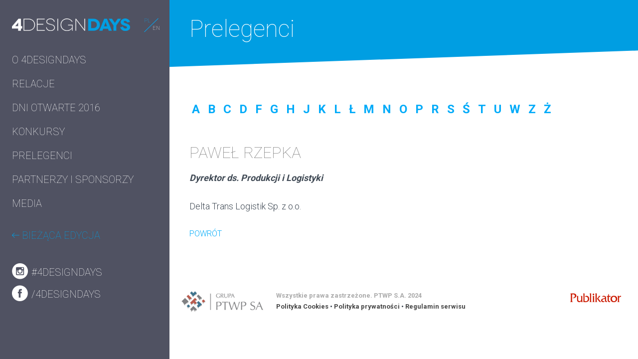

--- FILE ---
content_type: text/html; charset=UTF-8
request_url: https://www.4dd.pl/2016/pl/prelegenci/pawel-rzepka,4366.html
body_size: 3270
content:
<!DOCTYPE html>
<html lang="pl">
<head>
	        
        <!-- Google Tag Manager -->
        <script>(function(w,d,s,l,i){w[l]=w[l]||[];w[l].push({'gtm.start':
                    new Date().getTime(),event:'gtm.js'});var f=d.getElementsByTagName(s)[0],
                j=d.createElement(s),dl=l!='dataLayer'?'&l='+l:'';j.async=true;j.src=
                'https://www.googletagmanager.com/gtm.js?id='+i+dl;f.parentNode.insertBefore(j,f);
            })(window,document,'script','dataLayer','GTM-5XCPGFD');</script>
        <!-- End Google Tag Manager -->
    
    
	<meta charset="UTF-8" />
	<meta name="viewport" content="width=device-width, initial-scale=1.0" />

			<title>Prelegenci</title>
	
			<meta name="Description" content="W gronie znakomitych architektów, projektantów, największych inwestorów działających na rynku nieruchomości oraz producentów i dostawców wyposażenia do wnętrz komercyjnych i mieszkaniowych będziemy szukać odpowiedzi na kluczowe pytania dotyczące architektury, designu i nieruchomości!" />
	
	<link rel="icon" href="/images/favicons/favicon.svg" type="image/svg+xml">
<link rel="apple-touch-icon" sizes="180x180" href="/images/favicons/apple-touch-icon.png">
<link rel="icon" type="image/png" sizes="32x32" href="/images/favicons/favicon-32x32.png">
<link rel="icon" type="image/png" sizes="16x16" href="/images/favicons/favicon-16x16.png">
<link rel="manifest" href="/images/favicons/site.webmanifest">
<meta name="msapplication-TileColor" content="#da532c">
<meta name="theme-color" content="#ffffff">
	<meta name="google-site-verification" content="sebXkYwQKCZy4KM2DgST81HjNDDeHgXjNAqJeY24Koo" />

			<link rel="canonical" href="https://www.4dd.pl/2016/pl/prelegenci/pawel-rzepka,4366.html" />
	
			<link rel="alternate" href="https://www.4dd.pl/en/" hreflang="en" />
	
	

		<link rel="stylesheet" href="//fonts.googleapis.com/css?family=Roboto:100,300,400,500,700,900&amp;subset=latin,latin-ext" />

<link rel="stylesheet" href="https://p.ptwp.pl/fs/fp/flowplayer541/skin/minimalist.css?v=4" />

	<link rel="stylesheet" href="https://www.4dd.pl/css/style2016.css?v=1536753388" />
				<script src="https://www.4dd.pl/js/common.js?v=64"></script>
		<script src="https://p.ptwp.pl/fs/js/jquery.cookie.js"></script>
   		<script src="https://p.ptwp.pl/fs/js/jquery.jscrollpane.min.js"></script>
	
	
	<script>
	    (function(){
	        window.PTWP=window.PTWP||{};
	        window.PTWP.defer={functions:[],add:function(a){this.functions.push(a)},remove:function(a){this.functions=this.functions.filter(function(b){return b!==a})},emit:function(a){this.functions.forEach(function(b){b(a)})}}
	        var subscribeID=0;
	        window.PTWP.pubSub={subscribers:{},on:function(){var a=0<arguments.length&&void 0!==arguments[0]?arguments[0]:"",b=1<arguments.length?arguments[1]:void 0;void 0===this.subscribers[a]&&(this.subscribers[a]=[]);this.subscribers[a].push({id:++subscribeID,fn:b});return subscribeID},off:function(){var a=0<arguments.length&&void 0!==arguments[0]?arguments[0]:"",b=1<arguments.length?arguments[1]:void 0;void 0!==this.subscribers[a]&&("function"===typeof b&&(this.subscribers[a]=this.subscribers[a].filter(function(c){return c.fn!== b})),"number"===typeof b&&(this.subscribers[a]=this.subscribers[a].filter(function(c){return c.id!==b})))},emit:function(a,b){void 0!==this.subscribers[a]&&this.subscribers[a].forEach(function(c){return c["fn"](b)})}};
	    })();
	</script>
	
			<meta property="og:title" content="Prelegenci" />
	
			<meta property="og:description" content="Kolejna odsłona 4 Design Days dostępna online. Temat - Nowy Europejski Bauhaus! Save the date!" />
	
	<meta property="og:image" content="https://pliki.4dd.pl/i/00/16/50/001650.png" />
	<meta property="og:url" content="https://www.4dd.pl/2016/pl/" />
	<meta property="og:type" content="website" />
	<meta property="fb:admins" content="100002431297570" />
	<meta name="theme-color" content="#000">
</head>


<body class="archive">
        
        <noscript><iframe src="https://www.googletagmanager.com/ns.html?id=GTM-5XCPGFD"
                          height="0" width="0" style="display:none;visibility:hidden"></iframe></noscript>
    
    	<!-- Facebook -->
	<div id="fb-root"></div>
	<script>(function(d, s, id) {
	  var js, fjs = d.getElementsByTagName(s)[0];
	  if (d.getElementById(id)) return;
	  js = d.createElement(s); js.id = id;
	  js.src = "//connect.facebook.net/pl_PL/sdk.js#xfbml=1&appId=126060124151087&version=v2.0";
	  fjs.parentNode.insertBefore(js, fjs);
	}(document, 'script', 'facebook-jssdk'));</script>
	<!-- Koniec: Facebook -->

	<div class="box-12">
		<div class="left scroll-pane">
			<header id="header" class="cf sub">
	<nav id="nav" class="cf">
		<a href="" class="menumobile"><img src="/images/icons/menu-white.png" alt="Menu" width="20" /></a>

		<div class="logo-wrap">
							<a href="https://www.4dd.pl/2016/pl/" class="logo"><img src="/images/www/4dd-logo.png" alt="4DD" width="237" /></a>
						<div class="lang">
				<a href="/pl/" class="active">PL</a>
				<a href="/en/">EN</a>
			</div>
		</div>

		<div class="menu aleft">
			<a href="" class="show1160 close"><img src="/images/icons/close.png" alt="" /></a>
			<ul class="left">
				
														 																			
																				<li class="has-sub"> 								<a href="https://www.4dd.pl/2016/pl/o-4designdays/152/" title="O 4DESIGNDAYS">O 4DESIGNDAYS</a>						
																		<ul class="sub">
																																			<li class="">
								<a href="https://www.4dd.pl/2016/pl/rekomendacje/178/">REKOMENDACJE</a>
															</li>
																																			<li class="">
								<a href="https://www.4dd.pl/2016/pl/organizator/105/">ORGANIZATOR</a>
															</li>
																																			<li class="">
								<a href="https://www.4dd.pl/2016/pl/kontakt/154/">KONTAKT</a>
															</li>
												</ul>
											</li>
															 																			
																				<li> 								<a href="https://www.4dd.pl/2016/pl/relacje/149/" title="RELACJE">RELACJE</a>						
											</li>
															 																			
																				<li> 								<a href="https://www.4dd.pl/2016/pl/dni-otwarte-2016/177/" title="DNI OTWARTE 2016">DNI OTWARTE 2016</a>						
											</li>
															 																			
																				<li> 								<a href="https://www.4dd.pl/2016/pl/konkursy/169/" title="KONKURSY">KONKURSY</a>						
											</li>
															 																			
																				<li> 								<a href="http://www.4dd.pl/2016/pl/prelegenci/" title="PRELEGENCI">PRELEGENCI</a>						
											</li>
															 																			
																				<li> 								<a href="https://www.4dd.pl/2016/pl/partnerzy-i-sponsorzy/102/" title="PARTNERZY I SPONSORZY">PARTNERZY I SPONSORZY</a>						
											</li>
																									 																			
																				<li> 								<a href="https://www.4dd.pl/2016/pl/media/174/" title="MEDIA">MEDIA</a>						
											</li>
														
									<li class="prev"><a href="https://www.4dd.pl/2026/pl/"><img src="/images/icons/back.png" alt="" width="15" /> BIEŻĄCA EDYCJA</a></li>
				
				<li class="lang">
					<a href="/pl/" class="active">PL</a>
					<a href="/en/">EN</a>
				</li>
			</ul>

			
			<ul class="list-12">
				<li><a href="https://www.instagram.com/4designdays/"><img src="/images/icons/insta-mini.png" alt="" width="32" /> #4designdays</a></li>
				<li><a href="https://www.facebook.com/4DesignDays/"><img src="/images/icons/fb-mini.png" alt="" width="32" /> /4designdays</a></li>
			</ul>
		</div>
	</nav>
</header>

								</div>
		<div class="right">
						<div class="section subHeader">
				<h1>Prelegenci</h1>
			</div>
			
			<div class="section">
				<div class="pageWidth2">
																		<div class="article ovVisible">
			<div class="alphFilter">
					<a href="https://www.4dd.pl/2016/pl/prelegenci/#prelegent_A">A</a>
					<a href="https://www.4dd.pl/2016/pl/prelegenci/#prelegent_B">B</a>
					<a href="https://www.4dd.pl/2016/pl/prelegenci/#prelegent_C">C</a>
					<a href="https://www.4dd.pl/2016/pl/prelegenci/#prelegent_D">D</a>
					<a href="https://www.4dd.pl/2016/pl/prelegenci/#prelegent_F">F</a>
					<a href="https://www.4dd.pl/2016/pl/prelegenci/#prelegent_G">G</a>
					<a href="https://www.4dd.pl/2016/pl/prelegenci/#prelegent_H">H</a>
					<a href="https://www.4dd.pl/2016/pl/prelegenci/#prelegent_J">J</a>
					<a href="https://www.4dd.pl/2016/pl/prelegenci/#prelegent_K">K</a>
					<a href="https://www.4dd.pl/2016/pl/prelegenci/#prelegent_L">L</a>
					<a href="https://www.4dd.pl/2016/pl/prelegenci/#prelegent_Ł">Ł</a>
					<a href="https://www.4dd.pl/2016/pl/prelegenci/#prelegent_M">M</a>
					<a href="https://www.4dd.pl/2016/pl/prelegenci/#prelegent_N">N</a>
					<a href="https://www.4dd.pl/2016/pl/prelegenci/#prelegent_O">O</a>
					<a href="https://www.4dd.pl/2016/pl/prelegenci/#prelegent_P">P</a>
					<a href="https://www.4dd.pl/2016/pl/prelegenci/#prelegent_R">R</a>
					<a href="https://www.4dd.pl/2016/pl/prelegenci/#prelegent_S">S</a>
					<a href="https://www.4dd.pl/2016/pl/prelegenci/#prelegent_Ś">Ś</a>
					<a href="https://www.4dd.pl/2016/pl/prelegenci/#prelegent_T">T</a>
					<a href="https://www.4dd.pl/2016/pl/prelegenci/#prelegent_U">U</a>
					<a href="https://www.4dd.pl/2016/pl/prelegenci/#prelegent_W">W</a>
					<a href="https://www.4dd.pl/2016/pl/prelegenci/#prelegent_Z">Z</a>
					<a href="https://www.4dd.pl/2016/pl/prelegenci/#prelegent_Ż">Ż</a>
				</div>
	
	<div class="expert">
		<div class="head">
						<div class="desc">
				<h2>Paweł Rzepka </h2>

									<p><strong><em>Dyrektor ds. Produkcji i Logistyki</em></strong></p>					<p>Delta Trans Logistik Sp. z o.o.</p>				
							</div>
		</div>
		<div class="body">
			
		</div>

		<a href="javascript:history.back(-1)" class="go-back">POWRÓT</a>
	</div>
</div>
											
									</div>
			</div>

				<footer id="footer">
		<div class="pageWidth">
			<div class="box-16">
				<div class="img left">
					<a href="https://www.ptwp.pl/"><img src="/images/www/ptwp.png" alt="PTWP"></a>
				</div>

				<div class="desc">
					<small>Wszystkie prawa zastrzeżone. PTWP S.A. 2024</small>
					<p class="navi">
						<a href="https://www.4dd.pl/2016/pl/polityka-cookies,104.html">Polityka Cookies</a>  •
						<a href="https://www.ptwp.pl/grupa/rodo/polityka-prywatnosci/">Polityka prywatności</a>  •
						<a href="https://www.4dd.pl/2016/pl/regulamin-serwisu,108.html">Regulamin serwisu</a>
					</p>
				</div>

				<div class="img right">
					<a href="http://www.publikator.com.pl/"><img src="/images/www/publikator.png" alt="PTWP"></a>
				</div>
			</div>
		</div>
	</footer>



												
					</div>
	</div>
<!-- ampd-framework:1.0.1768828702|uid:d8267d9231d92e6c6cc32b2423edc957_vars, fp_cached:no, fp_cache:disabled, rt:0.0419, mc:4 -->
</body>
</html>

--- FILE ---
content_type: text/css
request_url: https://www.4dd.pl/css/style2016.css?v=1536753388
body_size: 12854
content:
@charset "UTF-8";html,html *{margin:0;padding:0;border:0;font:inherit;-ms-text-size-adjust:100%;-webkit-text-size-adjust:100%}html{height:100%}body{word-wrap:break-word;font-family:Roboto,sans-serif;font-size:16px;font-weight:300;line-height:1.4;color:#404a55;text-rendering:optimizeLegibility;height:100%;background:#fff}.georgia{font-family:georgia,serif;font-weight:400;line-height:1.45}.georgiaBold{font-family:georgia,serif;font-weight:700;line-height:1.45}.roboto100{font-family:Roboto,sans-serif;font-weight:100;line-height:1.4}.roboto300{font-family:Roboto,sans-serif;font-weight:300;line-height:1.4}.roboto500{font-family:Roboto,sans-serif;font-weight:500;line-height:1.45}.roboto400{font-family:Roboto,sans-serif;font-weight:400;line-height:1.4}.roboto700{font-family:Roboto,sans-serif;font-weight:700;line-height:1.4}.roboto900{font-family:Roboto,sans-serif;font-weight:900;line-height:1.3}*,:after,:before{-webkit-box-sizing:border-box;-moz-box-sizing:border-box;box-sizing:border-box}article,aside,details,figcaption,figure,footer,header,hgroup,menu,nav,section{display:block}.cf:after,.clearfix:after{content:"";display:table;clear:both}::-moz-selection{background:#00abf9;color:#fff;text-shadow:none}::selection{background:#00abf9;color:#fff;text-shadow:none}a{text-decoration:none}a:active,a:focus,a:hover{outline:0;text-decoration:underline}img{max-width:100%;height:auto;image-rendering:auto;-ms-interpolation-mode:bicubic}audio,canvas,iframe,img,svg,video{vertical-align:middle}video::-webkit-media-controls{display:none!important}p{font-size:.875rem;margin:0 0 1em}small{font-size:.8em;display:block}hr{display:block;overflow:hidden;clear:both;width:100%;border:0;border-top:1px solid #EEE;margin:1.5em 0;padding:0}b,strong{font-weight:700}i{font-style:italic}a,button,input[type=search],input[type=email],input[type=file],input[type=image],input[type=reset],input[type=submit],input[type=tel],input[type=text],select{white-space:normal}.button,a,button,input[type=reset],input[type=submit],select{cursor:pointer}.button,input[type=search],input[type=email],input[type=file],input[type=reset],input[type=submit],input[type=tel],input[type=text],textarea{-webkit-appearance:none}textarea{resize:vertical}ol,ul{list-style-type:none;display:block}blockquote,q{quotes:none}blockquote:after,blockquote:before,q:after,q:before{content:'';content:none}.hidden{display:none!important;visibility:hidden}.accessibility{display:block;overflow:hidden;height:0!important;width:0!important;margin:0!important;padding:0!important}.row,.row>*,.row>:after,.row>:before{-webkit-box-sizing:border-box;-moz-box-sizing:border-box;box-sizing:border-box}.row{display:block;overflow:hidden;clear:both}.row:after{content:"";display:table;clear:both}.row.visible{overflow:visible}.fleft{float:left}.fright{float:right}.row>.center{margin:0 auto}.col-1-12{width:8.333333%}.col-2-12{width:16.666666%}.col-3-12{width:25%}.col-4-12{width:33.333333%}.col-5-12{width:41.666666%}.col-6-12{width:50%}.col-7-12{width:58.333333%}.col-8-12{width:66.666666%}.col-9-12{width:75%}.col-10-12{width:83.333333%}.col-11-12{width:91.666666%}.col-12-12{width:100%}.innerL{padding-left:10px}.innerR{padding-right:10px}.innerTB{padding:10px 0}.innerTB2x{padding-top:20px;padding-bottom:20px}.innerTB4x{padding:40px 0}.innerTB6x{padding:60px 0}.innerLR{padding:0 10px}.innerLR3x{padding-left:30px;padding-right:30px}.innerAll{padding:10px}.innerAll2x{padding:20px}.innerAll3x{padding:20px 30px}.innerT{padding-top:10px}.innerB{padding-bottom:10px}.marginL{margin-left:10px}.marginR{margin-right:10px}.marginR2x{margin-right:20px!important}.marginR4x{margin-right:40px!important}.marginT{margin-top:10px}.marginT2x{margin-top:20px!important}.marginTB2x{margin:20px 0!important}.marginTB3x{margin:30px 0!important}.marginT3x{margin-top:30px!important}.marginB{margin-bottom:10px}.marginB2x{margin-bottom:20px!important}.marginB3x{margin-bottom:30px!important}.marginTB{margin:10px 0}.marginLR{margin:0 10px}.marginAll{margin:10px}.aleft{text-align:left}.aright{text-align:right}.acenter{text-align:center}ul.inline>li{display:inline-block;margin:0 .25em 0 0;vertical-align:top;zoom:1;*display:inline}ul.inline.middle>li{vertical-align:middle}.pageWidth{width:100%;margin:0 auto}.pageWidth2{margin:0;padding:0 2.5rem}div.table{display:table}div.table>*{display:table-cell;vertical-align:top}a{color:#444}a:focus img,a:hover img{opacity:.9}h1{font-size:1.5rem;margin:0 0 .5em}h2{font-size:1.125rem;margin:0 0 .5em}h3{font-size:1rem;margin:0 0 .5em}h4{font-size:.875rem;margin:0 0 .5em}h5{font-size:.75rem;margin:0 0 .5em}h6{font-size:.625rem;margin:0 0 .5em}table{width:100%;border-collapse:collapse;border-spacing:0}table td,table th{padding:.5em;text-align:left;font-size:.75rem}table thead td,table thead th{border-top:1px solid #ccc;border-bottom:2px solid #b20000;font-weight:700;padding:1em .5em}table tbody td{border-bottom:1px solid #ccc}table.striped tbody td{border:none}table tfoot td,table tfoot th{border-top:3px solid #b20000;font-weight:700}table.striped tbody tr:nth-child(even) td{background:#eee}table tbody tr:hover td{background:#ffecec!important}table td.options a{display:block}article,div.article{display:block;overflow:hidden}article h1,div.article h1{font-family:Roboto,sans-serif;font-weight:700;line-height:1.4;text-transform:uppercase;font-size:1.625rem;margin:0 0 .75em}article h2,div.article h2{font-family:Roboto,sans-serif!important;font-weight:100!important;line-height:1.4!important;text-transform:uppercase;font-size:2rem!important;margin:2rem 0 1rem!important;color:#888}article h3,div.article h3{font-family:Roboto,sans-serif;font-weight:700;line-height:1.4;text-transform:uppercase;font-size:1.125rem;margin:0 0 1.5rem;color:#666;border-bottom:1px solid #eee;padding:0 0 .5em}div.article h2:first-child,div.article h3:first-child{margin-top:0!important}article p,div.article p{font-family:Roboto,sans-serif!important;font-weight:300!important;line-height:1.4!important;font-size:1.125rem;margin:0 0 2rem}div.article p.time{margin:0 0 .5rem}div.article p.italic{font-size:1.25rem;color:#777;font-style:italic}article p.lead,div.article p.lead{color:#404a55!important;min-height:72px}article p.lead:first-letter,div.article p.lead:first-letter{background:#009EE2;color:#fff;display:block;float:left;padding:.75rem;font-family:Roboto,sans-serif;font-weight:900;font-size:3rem;margin:0 1rem 0 0;line-height:1}article ul,div.article ul{font-family:Roboto,sans-serif!important;font-weight:300!important;line-height:1.4!important;font-size:1.125rem;margin:0 0 2rem;padding:0 0 0 20px;list-style-type:disc}article ul ul,div.article ul ul{margin:.5em 0 1em;list-style-type:circle}article ul li,div.article ul li{margin:0 0 .5em}article ol,div.article ol{font-family:Roboto,sans-serif!important;font-weight:300!important;line-height:1.4!important;font-size:1.125rem;margin:0 0 2rem;padding:0 0 0 25px;list-style-type:decimal}article ol li,div.article ol li{margin:0 0 .5em}article div.body,div.article div.body{width:640px;max-width:98%;margin:0 auto}small.meta{color:#777;font-family:georgia,serif;font-weight:400;line-height:1.45;font-size:.6875rem;margin:0 0 2.75em}small.meta span{padding:0 .85em}article p.s2,div.article p.s2{font-family:georgia,serif;font-weight:400;line-height:1.45;font-size:1.125rem}article a,div.article a{color:#00abf9}article em,div.article em{font-style:italic}div.article div.sponsors{margin:0 0 2rem}div.article div.sponsors>*{display:inline-block;vertical-align:middle;margin:0 1rem 1.5rem 0}form{display:block;overflow:hidden;font-size:.875rem}form label,form p.label{display:block;overflow:hidden;font-family:georgia,serif;font-weight:700;line-height:1.45;font-size:.875rem;color:#333;margin:0 0 .25em}form p.label+ul.checkbox{margin-top:.5em}form input[type=search],form input[type=email],form input[type=image],form input[type=tel],form input[type=text],form select{display:block;overflow:hidden;border:1px solid #ccc;background:#fff;padding:.5em;width:100%;max-width:300px;height:36px}form textarea{height:130px;display:block;overflow:hidden;border:1px solid #ccc;padding:.5em;width:100%;max-width:300px}form ul.checkbox li{display:block;overflow:hidden;margin:0 0 .5em}form ul.checkbox li input{display:block;overflow:hidden;float:left;margin:3px 5px 0 0}.iPad form ul.checkbox li input{margin-top:0}form ul.checkbox li label{display:block;overflow:hidden;font-weight:400;cursor:pointer}.button{display:inline-block;overflow:hidden;border-radius:4px;padding:1em 2em;border:2px solid #00abf9;background:#fff;color:#00abf9!important;margin:0 .5em .5em 0;text-align:center;font-family:Roboto,sans-serif;font-weight:400;line-height:1.4;text-decoration:none;transition:all .2s ease-out}.button.block{display:block}.button.white{border:2px solid #fff;background:0 0;color:#fff!important}.button.v3{font-family:Roboto,sans-serif;font-weight:700;line-height:1.4;border:2px dashed #FFF;border-radius:4px;padding:.5em 1em;font-size:1.25rem;color:#fff!important;background:0 0;transition:all .3s ease-in}.button.v3:hover{background:#fff;color:#00abf9!important}.button.v4{font-family:Roboto,sans-serif;font-weight:900;line-height:1.3;font-size:.875rem;background:0 0;border:2px solid #fff;color:#fff!important;border-radius:40px;height:40px;padding:.55rem 1.5rem;text-transform:uppercase}.button.v5{font-family:Roboto,sans-serif;font-weight:900;line-height:1.3;font-size:.875rem;background:#fff;border:2px solid #fff;color:#008C8C!important;border-radius:40px;height:40px;padding:.55rem 1.5rem;text-transform:uppercase}.button.v6{font-family:Roboto,sans-serif;font-weight:900;line-height:1.3;font-size:.875rem;background:#00abf9;border:2px solid #00abf9;color:#fff!important;border-radius:40px;height:40px;padding:.55rem 1.5rem;text-transform:uppercase}.button.v4:hover,.button.v5:hover,.button.v6:hover{background-color:#20202F;border-color:#20202F}.button:hover{background:#22cdff;text-decoration:none;color:#fff!important}.button.grey{background:#888;color:#fff}.button.grey:hover{background:#aaa;color:#fff}.button.orange{background:#f05133}.button.orange:hover{background:#ff7355}.button.navy{background:#002d62}.button.navy:hover{background:#224f84}.button.blue{background:#00abf9}.button.blue:hover{background:#22cdff}.button.yellow{background:#fdbb30}.button.yellow:hover{background:#ffdd52}.button.mini{padding:.5em 1.5em}#map{width:100%;height:590px;word-wrap:normal}#map img{max-width:none}#map .gm-style-iw *{display:block;width:100%}#map .gm-style-iw h4,#map .gm-style-iw p{margin:0;padding:0}#map .gm-style-iw a{color:#4272db}#map .mapLabel{width:150px;height:auto;color:#1566A9}#map .gm-style-iw{width:400px!important;padding:20px}#map .gm-style-iw img{display:block;width:auto;margin:0 auto}#map h3{font-family:Roboto,sans-serif;font-weight:700;line-height:1.4;color:#00abf9;font-size:2rem;text-align:center;margin:0 0 .125em}#map p{font-family:Roboto,sans-serif;font-weight:400;line-height:1.4;color:#545454;font-size:1.75rem;text-align:center;margin:0 0 1em}#header{display:block;overflow:visible;padding:0;position:relative;z-index:100}#header h1,#header h2{display:block;overflow:hidden;float:left;margin:0;text-align:left}#header h1 a,#header h1 img,#header h2 a,#header h2 img{display:block;overflow:hidden}#header #nav{display:block;overflow:visible;margin:0 0 1.5rem}#header #nav ul.left{display:block;vertical-align:top;overflow:visible}#header #nav ul.right{display:block;overflow:hidden}#header #nav>div.menu>ul>li{position:relative}#header #nav a{font-family:Roboto,sans-serif;font-weight:100;line-height:1.4;color:#fff;font-size:1.25rem;display:block;padding:.5em 1.5rem;text-transform:uppercase;text-decoration:none}#header #nav li.prev{margin:1rem 0 2rem}#header #nav li.prev a{color:#009EE2}#header #nav li.prev:hover{background:#fff}#header #nav li.prev img{vertical-align:2px}#header #nav a.home img{display:block;width:125px;margin-top:1px}#header #nav ul>li.home{display:none}#header.sub #nav ul>li.home{display:block}#header #nav li.registration{padding:0 1.5rem;color:#fff}#header #nav li.registration:hover{background:0 0;color:#00abf9}#header #nav li.registration a{display:inline-block;padding:.5rem .25rem;font-size:.875rem}#header #nav li.registration a:hover{background:#00abf9;color:#fff}#header li.rejestracja{background-color:#34434B;-webkit-transform:skew(-20deg);-moz-transform:skew(-20deg);-o-transform:skew(-20deg);transform:skew(-20deg);margin-right:20px;margin-left:10px}#header li.rejestracja a{font-family:Roboto,sans-serif!important;font-weight:700!important;line-height:1.4!important;color:#009EE2!important;-webkit-transform:skew(20deg);-moz-transform:skew(20deg);-o-transform:skew(20deg);transform:skew(20deg)}#header ul.sub{display:none;overflow:hidden;background:#666}#header ul.sub li{display:block!important;overflow:hidden}#header ul.sub a{display:block!important;overflow:hidden;text-align:left;font-size:1rem!important;font-family:Roboto,sans-serif!important;font-weight:400!important;line-height:1.4!important}#header ul.sub a:hover{background:#207DA7}#header #nav ul>li:hover{background:#00ABF9}#header #nav ul>li.home:hover{background:0 0}#header #nav ul>li:hover ul.sub{display:block}#header #nav ul>li:hover a.cBlue{color:#fff!important}#header.sub #nav ul>li:hover a{color:#fff}#header #nav ul>li.rejestracja:hover a{color:#fff!important}#header #nav ul>li.lang{display:none;padding:.5rem 1.75rem}#header #nav ul>li.lang a{display:inline-block;padding:.25rem 0}#header #nav ul>li.lang a.active{background:#00abf9;padding:.25rem}#header div.logo-wrap{position:relative;padding:0 50px 0 0}#header div.lang{text-align:right;width:32px;position:absolute;top:.65rem;right:19px}#header div.lang:before{content:"";display:block;width:1px;height:39px;border-left:1px solid #00abf9;transform:rotate(46deg);position:absolute;left:44%;top:-10%}#header div.lang a{display:block;font-size:.6875rem!important;padding:0!important}#header div.lang a:first-child{text-align:left}#header div.lang a.active{color:#00abf9!important}.cBlue{color:#0091d4!important}i.icon{display:inline-block;vertical-align:middle;background:url() center center no-repeat}i.en{width:16px;height:11px;background-image:url(/images/icons/en.png);margin-right:3px;vertical-align:2px}i.pl{width:16px;height:11px;background-image:url(/images/icons/pl.png);margin-right:3px;vertical-align:2px}i.arrowDown{width:14px;height:7px;background-image:url(/images/icons/arrow-down.png);margin-left:3px}.bgFocus{overflow:hidden;position:relative;background:#404A55;padding:5em 0 0!important}.bgFocus video{display:block;overflow:hidden;position:absolute;left:0;top:0;width:100%!important;height:auto;min-height:100%}.bgFocus .pageWidth{position:relative;z-index:10}.cutCornersRight{position:relative;padding-top:80px!important;padding-bottom:80px!important}.cutCornersRight:before{content:"";display:block;position:absolute;right:0;top:0;width:100%;height:0;border-bottom:40px solid transparent;border-right:2000px solid #fff;z-index:10}.cutCornersRight:after{content:"";display:block;position:absolute;right:0;bottom:0;width:100%;height:0;border-top:40px solid transparent;border-right:2000px solid #fff;z-index:10}.focus-1{padding:0 2em 2em;text-align:center;color:#fff}.focus-1 a{color:#fff}.focus-1 h1{font-family:Roboto,sans-serif;font-weight:100;font-size:2.25rem;line-height:1.3;margin:2em 0}.focus-1 div.h2{font-family:Roboto,sans-serif!important;font-weight:100!important;line-height:1.4!important;font-size:1.25rem!important;text-align:left;display:inline-block;margin:0!important}.focus-1 ul{border:2px solid #fff;border-radius:4px;display:inline-block;width:680px;max-width:100%;padding:1em}.focus-1 ul li{display:inline-block;padding:0 .25em;font-family:Roboto,sans-serif;font-weight:700;line-height:1.4;font-size:1.125rem}.focus-1 div.logo{display:block;overflow:hidden;position:relative;width:993px;max-width:100%;margin:0 auto 40px}.focus-1 div.one{display:block;overflow:hidden;position:absolute;opacity:0;transition:all 1.5s ease-in}.focus-1 div.one.active{opacity:1}.focus-1 div.one img{display:block;overflow:hidden;max-width:100%}.focus-1 div.h2 div.img{display:inline-block;overflow:hidden;width:200px;max-width:25%;margin:0 1em 0 0;vertical-align:middle}.focus-1 div.h2 div.desc{display:inline-block;overflow:hidden;vertical-align:middle}.focus-1 a.scrollDown{display:block;overflow:hidden;font-family:Roboto,sans-serif;font-weight:100;line-height:1.4;font-size:.875rem;font-style:italic}.focus-1 a.scrollDown img{display:block;overflow:hidden;width:45px;margin:0 auto 10px}.focus-1 div.scroll{margin:0 auto}.focus-1 div.scroll img{display:block;overflow:hidden;width:45px;margin:0 auto 10px}.focus-1 div.scroll small{font-family:Roboto,sans-serif;font-weight:100;line-height:1.4;font-style:italic;font-size:.875rem}.focus-1 a.button.v2{display:block;width:600px;max-width:100%;padding:.75em .5em;font-family:Roboto,sans-serif;font-weight:500;line-height:1.45;font-size:1.5rem;color:#6E8A9F!important;border:2px dashed #6E8A9F;margin:2em auto;border-radius:4px;background:0 0;transition:all .2s ease-in}.focus-1 a.button.v2:hover{border-color:#fff;color:#fff!important}.focus-1 div.logo.v2{font-size:0rem}.focus-1 div.logo.v2 div.change{display:block;overflow:hidden;float:left;width:62%;height:107px;position:relative}.focus-1 div.logo.v2 div.change div.one{width:100%}.focus-1 div.logo.v2 div.static{display:block;overflow:hidden;width:38%}div.slider{display:block;overflow:hidden}div.slider div.one{display:none;overflow:hidden}div.slider div.one.active{display:block}div.slider div.indicators{display:block;overflow:hidden;text-align:center}div.slider div.indicators a{display:inline-block;width:12px;height:12px;background:#00abf9;border:2px solid #00abf9;border-radius:100%;margin:0 4px 0 0}div.slider div.indicators a.active{background:#fff}div.slider.type1{margin:4em 2em 0}div.slider.type1 div.one{min-height:315px}div.slider.type1 div.img{display:block;overflow:hidden;float:left;margin:0 2% 0 0;width:30%}div.slider.type1 div.desc{display:block;overflow:hidden}div.slider.type1 div.indicators{text-align:right;margin:0}div.slider.type1 h3{font-family:Roboto,sans-serif;font-weight:700;line-height:1.4;font-size:1.1875rem;color:#00abf9;margin:0 0 .25em;text-transform:uppercase}div.slider.type1 h4{font-family:Roboto,sans-serif;font-weight:500;line-height:1.45;font-size:.9375rem;color:#00abf9;margin:0 0 1.25em;text-transform:uppercase}div.slider.type1 p{font-family:Roboto,sans-serif;font-weight:400;font-size:1.0625rem;line-height:1.45;margin:0 0 1.5em}.bgBlue{background:#0091D4}.bgGrey{background:#404a55}div.section{padding:5em 0 4em}div.section h2{font-family:Roboto,sans-serif;font-weight:700;line-height:1.4;font-size:2.625rem;margin:0 0 1em}div.section h2 span{font-family:Roboto,sans-serif;font-weight:100;line-height:1.4}div.section h2.v2{font-family:Roboto,sans-serif;font-weight:300;line-height:1.4;font-size:1.125rem;color:#DEDEDE}div.section h2 a{text-decoration:none}div.section p.lead{font-family:Roboto,sans-serif;font-weight:100;font-size:1.125rem;line-height:1.65;margin:0 0 1.5em;color:#878787}div.section.mapa{padding:0;position:relative}div.section.counters{background:url(/images/bg/bcg.png) center bottom no-repeat fixed;background-size:1447px auto}div.section.bgBlue h2,div.section.bgBlue h2 a,div.section.bgBlue p,div.section.bgBlue p a,div.section.bgGrey h2,div.section.bgGrey h2 a,div.section.bgGrey p,div.section.bgGrey p a{color:#fff}ul.list-1{margin:0 0 3em;display:block;overflow:hidden;text-align:center;color:#858585}ul.list-1 li{display:inline-block;vertical-align:top;width:28%;margin:0 1%}ul.list-1 p{font-family:Roboto,sans-serif;font-weight:100;line-height:1.4;font-size:5.625rem;margin:0;color:#0091D3;letter-spacing:-4px}ul.list-1 p>small{display:inline;font-family:Roboto,sans-serif;font-weight:700;line-height:1.4;font-size:1.125rem}ul.list-1 small{font-family:Roboto,sans-serif;font-weight:400;line-height:1.4;font-size:1rem}ul.list-1 img{display:block;overflow:hidden;margin:0 auto 1em}.showIcons1+ul li{margin-top:500px;transition:all .3s ease-out}.showIcons1.visible+ul li{margin-top:0}ul.list-2{margin:0 0 2em;display:block;overflow:hidden;text-align:center}ul.list-2 li{display:inline-block;vertical-align:top;margin:0 1% 1% 0;width:18%}ul.list-2 img{display:block;overflow:hidden}ul.list-2 a{display:block;overflow:hidden;position:relative}ul.list-2 div.desc{display:block;overflow:hidden;position:absolute;bottom:0;left:0;width:100%;text-align:left;padding:1em;opacity:0;transition:all .2s ease-out}ul.list-2 div.desc h3{font-family:Roboto,sans-serif;font-weight:700;line-height:1.4;font-size:1.125rem;margin:0 0 .25em;color:#fff}ul.list-2 div.desc small{font-family:Roboto,sans-serif;font-weight:400;font-size:.875rem;color:#fff;line-height:1.3}ul.list-2 a:hover div.desc{opacity:1}ul.list-2.v2{text-align:left;margin:0}ul.list-2.v2 li{width:200px;margin:0 16px 36px 0}ul.list-2.v2 img{margin:0 0 .65em}ul.list-2.v2 div.desc{opacity:1;position:static;padding:0}ul.list-2.v2 div.desc h3{color:#444}ul.list-2.v2 h3:before{display:none!important}ul.list-2.v2 div.desc small{color:#444}.bgFocus2{background-image:url(/images/bg/bg-2.jpg);background-position:50% 50%;background-repeat:no-repeat;background-attachment:fixed;-webkit-background-size:cover;-moz-background-size:cover;-o-background-size:cover;background-size:cover}div.focus-2{display:block;overflow:hidden;padding:4em 3em}div.focus-2 div.img{display:block;overflow:hidden;float:left;margin:0 3em 0 0;max-width:30%}div.focus-2 div.desc{display:block;overflow:hidden}div.focus-2 blockquote{margin:2em 0 1em;font-family:Roboto,sans-serif;font-weight:100;line-height:1.4;font-size:1.25rem;font-style:italic;color:#fff}div.focus-2 h3,div.focus-2 h3 a{font-family:Roboto,sans-serif;font-weight:700;line-height:1.4;font-size:1.25rem;color:#fff}div.focus-2 p,div.focus-2 p a{font-family:Roboto,sans-serif;font-weight:700;line-height:1.4;font-size:1.25rem;color:#BFEEFF}ul.list-3{display:block;overflow:hidden;text-align:center;padding:0;margin:0 0 2em}ul.list-3 li{display:inline-block;vertical-align:top;width:27%;margin:0 1.5% 2.75rem;box-shadow:0 0 8px 1px #ccc}ul.list-3 div.desc{padding:1em}ul.list-3 h3{overflow:hidden;text-align:left;font-family:Roboto,sans-serif;font-weight:700;font-size:1.125rem;line-height:1.3;color:#555;height:5.7rem}ul.list-4{display:block;overflow:hidden;text-align:center;margin:5em 0 0}ul.list-4 li{display:inline-block;vertical-align:middle;width:13%;margin:0 1.5% 1rem}ul.list-4 img{-webkit-filter:grayscale(1);filter:grayscale(1);opacity:.3;transition:all .2s ease-out}ul.list-4 a:hover img{-webkit-filter:grayscale(0);filter:grayscale(0);opacity:1}div.partners{display:block;overflow:hidden;margin:2em 0}div.partners h3{font-size:1rem;color:#DEDEDE;padding:0 0 .35em;margin:0 0 1.5em;border-bottom:2px solid #DEDEDE}div.partners ul{text-align:center}div.partners ul li{display:inline-block;vertical-align:middle;margin:1.5em}#footer div.section{padding:3em 0 2em}#footer div.author{margin:2em 0}#footer div.author a{display:block;overflow:hidden;margin:0 0 3em}#footer ul.navi{display:block;overflow:hidden}#footer ul.navi li{display:inline-block;vertical-align:top;margin:0 5px 5px 0;color:#fff}#footer ul.navi a{font-size:.875rem;font-family:Roboto,sans-serif;font-weight:500;line-height:1.45;color:#fff}.stickSocial{display:none;overflow:hidden;position:fixed;left:0;top:40%;z-index:11}.stickSocial a{display:block;overflow:hidden}div.subHeader{padding:1.5rem 2.5rem 0!important;background:#009EE2;position:relative;z-index:2;margin:0 0 2rem}div.subHeader h1{font-size:3rem;font-family:Roboto,sans-serif;font-weight:100;line-height:1.4;color:#fff;margin:0}div.subHeader:after{content:"";display:block;width:105%;position:absolute;left:-4px;bottom:-26px;background:#009EE2;height:80%;z-index:-1;transform:rotate(-2deg)}div.timeline{display:block;overflow:visible;border-left:4px solid #eee;margin:0 0 0 5px;border-top:1px solid #eee;border-bottom:1px solid #eee;padding:70px 0 0;position:relative}div.timeline h2+h4{font-family:Roboto,sans-serif;font-weight:700;line-height:1.4;font-size:1rem;margin:0 0 1.5em}div.timeline div.day{display:block;overflow:hidden;padding:0 0 0 70px}div.timeline div.day h2{font-family:Roboto,sans-serif;font-weight:700;line-height:1.4;font-size:2rem;color:#777;margin:0 0 1em;border:none;padding:0}div.timeline div.day h3{font-family:Roboto,sans-serif;font-weight:700;line-height:1.4;font-size:2rem;color:#444;border:none;padding:0;margin:0 0 1em}div.timeline div.day:first-child h2:before{background:url(/images/icons/bar-first.png) left top no-repeat}div.timeline div.event{display:block;overflow:visible;font-size:1.125rem;margin:0 0 2.5em;padding:0 0 0 70px;position:relative}div.timeline div.event>h3{font-family:Roboto,sans-serif;font-weight:700;line-height:1.4;font-size:1.25rem;color:#404A55;margin:0 0 1.5em;border:none;padding:0}div.timeline div.event>h3 small{font-family:Roboto,sans-serif;font-weight:400;line-height:1.4;font-size:.875rem;text-transform:none}div.timeline div.event>h3:before{content:"";display:block;overflow:hidden;position:absolute;left:-13px;top:6px;width:22px;height:22px;border-radius:100%;background:#eee;border:4px solid #fff}div.timeline div.event h4{font-family:Roboto,sans-serif;font-weight:700;line-height:1.4;font-size:1.5rem;color:#444;margin:0 0 .75em}div.timeline div.event p{font-family:Roboto,sans-serif;font-weight:400;line-height:1.4;font-size:1.0625rem;color:#444;margin:0 0 .75em}div.timeline div.event small.more{font-family:Roboto,sans-serif;font-weight:700;font-size:.75rem;line-height:1.45;color:#404A55;margin:0}div.timeline div.event small.more a{color:#404A55}div.timeline div.one{border:1px solid #ccc;border-bottom:3px solid #ccc;padding:20px 15px 15px;display:block;position:relative;overflow:visible;margin:10px 0 0}div.timeline div.one div.cell{display:table-cell;vertical-align:middle;width:100%;height:170px}div.timeline div.one.single div.cell{height:auto}div.timeline div.one small.place{background:#DDE9EE;padding:.2em .5em;display:block;position:absolute;left:0;top:0;font-size:.75rem;font-family:Roboto,sans-serif;font-weight:700;line-height:1.4}div.timeline div.details{display:none;overflow:hidden;max-width:100%;border:1px solid #ccc;padding:20px;position:absolute;left:70px;top:auto;background:#fff;z-index:3}div.timeline div.details.open{display:block}div.timeline div.details h3{font-size:1.125rem;margin:0 0 1em;font-family:Roboto,sans-serif;font-weight:400;line-height:1.4;border:none;text-transform:none}div.timeline div.details p{font-size:1rem;margin:0 0 1em;font-family:Roboto,sans-serif;font-weight:400;line-height:1.4}div.timeline div.details ul{display:block;padding:0}div.timeline div.details ul>li{font-size:1rem;font-family:Roboto,sans-serif;font-weight:400;line-height:1.4;line-height:1.45;display:block;overflow:hidden;background:url(/images/icons/dot.png?v=2) left 8px no-repeat;background-size:7px 7px;padding:0 0 0 16px;margin:0 0 1em}div.timeline div.details a.close{display:block;overflow:hidden;float:right;margin:0 0 1em 1em;width:30px;height:30px;background:url(/images/icons/close2.png) center center no-repeat;background-size:30px 30px;text-decoration:none}div.timeline small.cat{position:absolute;top:-10px;left:0;right:0;background:#666;color:#fff;padding:2px 10px;font-family:Roboto,sans-serif;font-weight:700;line-height:1.4;font-size:.75rem;display:block;margin:0 auto;width:100px;text-align:center}div.timeline div.one.green{border-bottom:3px solid #A3D900}div.timeline div.one.green small.cat{background:#A3D900}div.timeline div.one.blue{border-bottom:3px solid #00A3D9}div.timeline div.one.blue small.cat{background:#00A3D9}div.timeline div.one.blue2{border-bottom:3px solid #305891}div.timeline div.one.blue2 small.cat{background:#305891}div.timeline div.one.blue3{border-bottom:3px solid #005B88}div.timeline div.one.blue3 small.cat{background:#005B88}div.timeline div.one.orange{border-bottom:3px solid #D96D00}div.timeline div.one.orange small.cat{background:#D96D00;width:140px}div.timeline div.one.black{border-bottom:3px solid #313140}div.timeline div.one.black small.cat{background:#313140}div.timeline div.one.pink{border-bottom:3px solid #FF4DFF}div.timeline div.one.pink small.cat{background:#FF4DFF}div.timeline div.one.navy{border-bottom:3px solid #2D00B2}div.timeline div.one.navy small.cat{background:#2D00B2;width:160px}div.timeline div.one.red{border-bottom:3px solid #c00}div.timeline div.one.red small.cat{background:#c00;width:160px}ul.three{display:block;overflow:hidden;margin:0!important;padding:0!important;list-style-type:none}ul.three>li{display:inline-block;vertical-align:top;width:30%;margin:0 4% 1.5em 0!important}ul.three>li:nth-child(3n+3){margin-right:0!important}ul.three.v2>li{vertical-align:middle;text-align:center;margin:0 3% 2em 0!important}#header a.mobile{display:none!important;width:18px;height:16px;background:url(/images/icons/menu.png?v=2) center center no-repeat;background-size:18px 16px;float:right;margin:.75em 0 0}#header a.logo{display:block;margin:1.5rem 0}ul.social{display:block;overflow:hidden;margin:0 0 1em!important;padding:0!important}ul.social li{display:block;overflow:hidden}ul.social li.left{float:left}ul.social li.right{float:right}ul.social a{display:inline-block;overflow:hidden;vertical-align:middle;margin:0 1.5em 6px 0;text-decoration:none}ul.social a img{display:inline-block;overflow:hidden;vertical-align:middle;margin:0 5px 0 0}ul.social a:hover{opacity:.9}ul.social a>span.text{display:inline-block;font-family:Roboto,sans-serif;font-weight:500;line-height:1.45;color:#fff;font-size:.875rem;border-radius:4px;padding:.3em .75em .4em;height:29px}ul.social a>span.count{display:inline-block;overflow:visible;vertical-align:middle;border:1px solid #9396a3;padding:3px 5px;border-radius:3px;font:400 .75em/1.3 arial;color:#444;position:relative;margin:0 0 0 5px}ul.social a>span.count:after{display:block;overflow:hidden;content:"";width:6px;height:100%;top:0;left:-6px;background:url(/images/www/cloud-tip.png) right center no-repeat;position:absolute}ul.social a.fb-share span.text{background:#2E5891}ul.social a.tw-tweet span.text{background:#2BA8D3}ul.social a.print span.text{background:#0085B2}ul.social a.send span.text{background:#59B200}div.flmc-scroller{position:relative;overflow:hidden}div.flmc-scroller>div.wrapper{margin:0 30px;overflow:hidden}div.flmc-scroller>div.wrapper>div.scroller{width:10000px;overflow:hidden}div.flmc-scroller>div.wrapper>div.scroller>div.one{width:1000px;overflow:hidden;float:left}div.flmc-scroller .arrowLeft{background:url(/images/www/arrow-left.png) center center no-repeat;display:block;height:100%;left:0;position:absolute;top:0;width:30px;z-index:10}div.flmc-scroller .arrowRight{background:url(/images/www/arrow-right.png) center center no-repeat;display:block;height:100%;right:0;position:absolute;top:0;width:30px;z-index:10}div.box-1{display:block;overflow:hidden;position:absolute;top:50px;left:0;right:0;margin:0 auto;width:400px;text-align:center}div.box-2{display:block;overflow:hidden;border-radius:100%;background:#fff;padding:2.5em;height:400px}div.box-2 div.img{display:block;overflow:hidden;margin:0 0 2em}div.box-2 h3{display:block;overflow:hidden;color:#404a55;font-family:Roboto,sans-serif;font-weight:700;line-height:1.4;font-size:1.5625rem}div.box-2 h3 a{color:#404a55}div.box-2 p{display:block;overflow:hidden;color:#404a55;font-family:Roboto,sans-serif;font-weight:100;line-height:1.4;font-size:1.125rem}ul.list-5{display:block;overflow:hidden;text-align:center;font-size:0rem}ul.list-5 li{display:inline-block;overflow:hidden;margin:0 4% 3rem;width:25%;vertical-align:top;text-align:left}ul.list-5 div.img{display:block;overflow:hidden;margin:0 0 1rem}ul.list-5 div.img img{display:block;overflow:hidden;border-radius:100%}ul.list-5 div.desc{display:block;overflow:hidden;padding-top:1.5rem}ul.list-5 a{display:block;overflow:hidden;text-decoration:none}ul.list-5 h3{font-family:Roboto,sans-serif;font-weight:500;line-height:1.45;line-height:1.3;font-size:1.4375rem;color:#00abf9;margin:0 0 1rem}ul.list-5 p{font-family:Roboto,sans-serif;font-weight:300;font-size:1rem;line-height:1.45;color:#666}hr.short{border-top:7px solid #00ABF9;width:105px;margin:0 auto}h2+hr.short{margin:-2em auto 3em}ul.list-6{display:block;overflow:hidden;text-align:center;font-size:0rem;opacity:0;transition:all .5s ease-in}ul.list-6 li{display:inline-block;overflow:hidden;width:45%;margin:0 2% 4%;vertical-align:top;text-align:left;background:#fff;padding:1.5rem}ul.list-6 a{color:#858585}ul.list-6 blockquote{color:#858585;font-family:Roboto,sans-serif;font-weight:300;line-height:1.4;font-size:1.0625rem;margin:0 0 1rem;overflow:hidden;height:11em}ul.list-6 h3{color:#858585;font-family:Roboto,sans-serif;font-weight:700;line-height:1.4;font-size:1.0625rem;margin:0 0 .25rem;overflow:hidden}ul.list-6 small{color:#858585;font-family:Roboto,sans-serif;font-weight:300;line-height:1.4;font-size:.75rem;margin:0;overflow:hidden;height:2.8rem}ul.list-6 div.desc{display:block;overflow:hidden}ul.list-6 div.desc div.img{display:inline-block;vertical-align:middle;overflow:hidden;max-width:26%}ul.list-6 div.desc div.desc{display:inline-block;vertical-align:middle;overflow:hidden;width:72%;padding:.5rem 1rem}ul.list-6 div.desc div.img img{width:93px}ul.list-6.visible{opacity:1}div.rejestracja{display:block;overflow:hidden;padding:10em 0;background:url(/images/www/spodek3.jpg) center center no-repeat;background-size:cover}div.rejestracja div.date{display:inline-block;overflow:hidden;vertical-align:middle;margin-right:10%}div.rejestracja div.desc{display:inline-block;overflow:hidden;vertical-align:middle;font-family:Roboto,sans-serif;font-weight:100;line-height:1.4;font-size:4.125rem;color:#fff}div.rejestracja div.desc a{color:#fff}div.rejestracja div.desc div.type-wrap{margin:0 0 1rem}div.rejestracja div.date span{display:block;float:left;clear:both;padding:5px 15px;font-family:Roboto,sans-serif;font-weight:100;line-height:1.4;color:#fff;margin:0 0 10px;background:#00abf9}div.rejestracja div.date span.s1{font-size:3.25rem;font-family:Roboto,sans-serif;font-weight:400;line-height:1.4}div.rejestracja div.date span.s2{font-size:2.625rem}div.rejestracja div.date span.s3{font-size:1.125rem}ul.list-7{display:block;overflow:hidden;margin:3em 0;text-align:center;font-size:0rem}ul.list-7 a{display:block;overflow:hidden;text-decoration:none}ul.list-7 li{display:inline-block;vertical-align:top;width:30%;margin:0 1.5% 3%;border:2px solid #EEE;padding:2rem;transition:all .3s ease-in}ul.list-7 h3{display:block;overflow:hidden;font-size:1.25rem;font-family:Roboto,sans-serif;font-weight:700;line-height:1.4;color:#00abf9;margin:0 0 1rem;height:2.5em}ul.list-7 p{display:block;overflow:hidden;font-size:.875rem;font-family:Roboto,sans-serif;font-weight:300;line-height:1.4;color:#878787;margin:0;height:5.6em}ul.list-7 li:hover{background:#efefef}.typed-cursor{opacity:1;font-weight:100;-webkit-animation:blink .7s infinite;-moz-animation:blink .7s infinite;-ms-animation:blink .7s infinite;-o-animation:blink .7s infinite;animation:blink .7s infinite}@keyframes blink{0%{opacity:1}50%{opacity:0}100%{opacity:1}}@-webkit-keyframes blink{0%{opacity:1}50%{opacity:0}100%{opacity:1}}@-moz-keyframes blink{0%{opacity:1}50%{opacity:0}100%{opacity:1}}@-ms-keyframes blink{0%{opacity:1}50%{opacity:0}100%{opacity:1}}@-o-keyframes blink{0%{opacity:1}50%{opacity:0}100%{opacity:1}}div.box-3{display:block;overflow:hidden}div.box-3 div.img{display:block;overflow:hidden;float:left;margin:0 2em 0 0}div.box-3 div.desc,div.box-3 div.img img{display:block;overflow:hidden}div.box-3 div.desc small{display:block;overflow:hidden;font-size:.875rem;color:#9E9E9E;font-family:Roboto,sans-serif;font-weight:400;line-height:1.4;margin:0 0 .25em}div.box-66{display:block;overflow:hidden;border:2px solid #EEE;padding:1.5em;margin:0 0 2em}div.box-66 h2{font-family:Roboto,sans-serif;font-weight:700;line-height:1.4;color:#666;font-size:1.75rem!important}div.box-66 h3{margin-top:0}div.box-66 p{font-family:Roboto,sans-serif;font-weight:400;color:#666;font-size:.875rem!important;line-height:1.4}div.box-66 p.pdf:last-child,div.box-66 p:last-child{margin-bottom:0}div.box-66 p.download{display:block;overflow:hidden;font-family:Roboto,sans-serif;font-weight:700;font-size:1.5rem!important;line-height:1.3;margin:0 0 1em}div.box-66 p.download img{display:inline-block;overflow:hidden;margin:0 .75em 0 0;vertical-align:middle}div.box-66 p.pdf{display:block;overflow:hidden;font-family:Roboto,sans-serif;font-weight:700;font-size:1.125rem!important;line-height:1.3;margin:0 0 1em}div.box-66 p.pdf img{display:inline-block;overflow:hidden;margin:0 .75em 0 0;vertical-align:middle}ul.list-8{display:block;overflow:hidden;margin:3rem auto 0;font-size:0rem;white-space:nowrap;transition:all .3s ease-in;text-align:center}ul.list-8 li{display:none;width:200px;border:1px solid #EEE;margin:0 8px 2rem;vertical-align:top}ul.list-8 small{display:block;font-family:Roboto,sans-serif;font-weight:300;line-height:1.4;font-size:.6875rem;color:#868686;margin:0 0 1em;height:2.6em}ul.list-8 a{display:block;overflow:hidden;padding:.75rem;color:#868686;text-decoration:none}ul.list-8 li.new{display:inline-block;-webkit-animation:fadein 2s;-moz-animation:fadein 2s;-ms-animation:fadein 2s;-o-animation:fadein 2s;animation:fadein 2s}ul.list-8 div.img{display:block;overflow:hidden;text-align:center}ul.list-8 div.img img{display:inline-block;overflow:hidden;vertical-align:middle;max-width:100%;max-height:100px}ul.list-8 div.img:before{content:"";width:0;height:100px;display:inline-block;overflow:hidden;vertical-align:middle}@keyframes fadein{from{opacity:0}to{opacity:1}}@-moz-keyframes fadein{from{opacity:0}to{opacity:1}}@-webkit-keyframes fadein{from{opacity:0}to{opacity:1}}@-ms-keyframes fadein{from{opacity:0}to{opacity:1}}@-o-keyframes fadein{from{opacity:0}to{opacity:1}}ul.list-9{display:block;overflow:hidden;margin:0 0 2em!important;padding:0!important}ul.list-9 li{display:inline-block;vertical-align:middle;margin:0 2em 2em 0!important}ul.list-9.v2 img{width:60%}ul.list-9.v2 li{margin:0 .25em .25em 0!important}ul.list-10{display:block;overflow:hidden;margin:0 0 2em!important;padding:0!important}ul.list-10 li{display:block;overflow:hidden;margin:0 0 4em}ul.list-10 div.img{display:inline-block;vertical-align:middle;margin:0 3% 0 0;max-width:25%}ul.list-10 div.desc{display:inline-block;vertical-align:middle;margin:0;max-width:70%}ul.list-10 a{display:block;overflow:hidden;text-decoration:none}ul.list-10 div.img img{border-radius:100%}ul.list-10 h3{font-family:Roboto,sans-serif;font-weight:300;line-height:1.4;line-height:1.3;font-size:2rem;color:#00ABF9;margin:0 0 .5em}ul.list-10 p{font-family:Roboto,sans-serif;font-weight:300;line-height:1.4;font-size:1.125rem;color:#666;margin:0}.box-6{display:block;overflow:visible;margin:0 0 2em}.box-6 h2{font-size:1.5rem!important;padding:0 0 .25em!important;margin:0 0 2.5em!important}.box-6.open>div.box-7{display:block}.box-7>*{display:inline-block;vertical-align:middle;margin:0 2% 0 0;width:30%}.box-7.v2>*{width:120px;margin:0 2% 0 0}.box-8>a{text-align:center}.box-7 a img{display:block;margin:1.5em auto}.box-8{position:relative}.box-8.hasMenu>a{display:block;overflow:visible;border:1px solid #eee}.box-8.hasMenu:before{content:"ZOBACZ WIĘCEJ";display:block;overflow:hidden;padding:1px 5px;color:#999;font-size:.75rem;background:#eee;position:absolute;left:0;top:-15px;height:16px;font-family:Roboto,sans-serif;font-weight:700;line-height:1.4}.box-8.hasMenu.boxOpen:before{display:none}.box-8.menuOpen>ul{display:block}.box-8.boxOpen.menuOpen>ul{display:none}.box-8.boxOpen{position:static}.box-8.boxOpen div.bg,.box-8.boxOpen div.box-9{display:block}.box-8>ul{display:none;position:absolute;z-index:10;left:0;top:99%;width:100%;border:1px solid #eee;border-top:0;background:#fff;padding:1em 1em 1.5em}.box-8>ul li{display:block}.box-8>ul a{display:block;font-size:1rem;font-family:Roboto,sans-serif;font-weight:700;line-height:1.4;color:#00abf9;padding:.25em 0}.box-8 div.bg,.box-8 div.box-9{display:none}div.box-9{display:none;overflow:auto;position:fixed;z-index:1000;top:10%;left:0;right:0;width:960px;max-height:80%;max-width:90%;margin:0 auto;background:#fff;border:1px solid #eee;padding:1em}div.box-9 ul.header{display:block;overflow:hidden;padding-right:50px;margin:0}div.box-9 ul.header li{display:inline-block;vertical-align:middle;padding:0 .5em}div.box-9 ul.header li.close{position:absolute;right:1em;top:1.5em}div.box-9 ul.header img{max-width:150px}div.box-9 a{font-size:1rem;font-family:Roboto,sans-serif;font-weight:700;line-height:1.4;color:#00abf9}div.box-9 ul.header li.active a{color:#444}div.box-9 div.tabs{display:block;overflow:hidden}div.box-9 div.tabs>*{display:none;overflow:hidden;padding:0}div.box-9 div.tabs>.active{display:block}div.box-9 div.download{overflow:hidden;border:none!important}div.box-9 div.download a{display:block;overflow:hidden;padding:1em;text-decoration:none}div.box-9 div.download a:hover{background:#FAFAFA}div.box-9 div.download img{display:inline-block;overflow:hidden;vertical-align:middle;margin:0 1.5em 1.5em 0}div.box-9 div.download h3{display:inline-block;overflow:hidden;vertical-align:middle;font-family:Roboto,sans-serif;font-weight:400;line-height:1.4;font-size:1.75rem;color:#666}div.box-9 div.download p{display:block;font-family:Roboto,sans-serif;font-weight:400;line-height:1.4;font-size:1rem;color:#878787;margin:.5em 0 0}div.box-9 div.promo a.arrowLeft,div.box-9 div.promo a.arrowRight{height:400px!important;width:60px}div.box-9 div.promo iframe{display:block;margin:0 auto}div.bg{display:none;position:fixed;left:0;top:0;width:100%;height:100%;background:rgba(0,0,0,.75);z-index:100}div.pda-2016{display:block;overflow:hidden;background:#064A89;text-align:center;padding:.125em}div.pda-2016 a{overflow:hidden}div.pda-2016 img{display:inline-block;vertical-align:middle}div.pda-2016 span{display:inline-block;vertical-align:middle;font-size:.875rem;font-family:Roboto,sans-serif;font-weight:700;line-height:1.4;color:#BFDFFF;margin:0 .75em 0 0}div.pda-2016 i.more{display:inline-block;vertical-align:middle;width:9px;height:15px;background:url(/images/www/arrow-more.png) center center no-repeat;margin:2px 0 0}div.alphFilter{display:block;overflow:hidden;margin:0 0 2em;font-family:Roboto,sans-serif;font-weight:400;line-height:1.4;font-size:1.5rem;color:#999}div.alphFilter a{font-family:Roboto,sans-serif;font-weight:700;line-height:1.4;padding:0 5px}div.filter div.date p{font-family:Roboto,sans-serif;font-weight:700;line-height:1.4;font-size:1.5rem;margin:0 0 .5em}div.filter div.date+div.event{margin:0 0 2.5em}div.newFocus{display:block;overflow:hidden;background:#414b55;position:relative;padding:0}div.newFocus div.one{display:block;height:510px}div.newFocus div.one.active{display:block}div.newFocus div.one.s0{padding-top:3em}div.newFocus div.one.s1{background:url(/images/new-focus/4dd-01.png) right center no-repeat;background-size:contain}div.newFocus div.one.s2{background:url(/images/new-focus/pda-2016-i.jpg) right center no-repeat;background-size:46% auto}div.newFocus div.one.s3{background:url(/images/new-focus/4dd-02.png) 70% bottom no-repeat;background-size:contain}div.newFocus div.one.s4{background:url(/images/new-focus/4dd-03.png) 70% bottom no-repeat;background-size:380px auto}div.newFocus div.navi{display:block;overflow:hidden;position:absolute;left:10%;bottom:3em;color:#fff}div.newFocus div.navi small{color:#fff;display:inline-block;vertical-align:middle;font-size:1.25rem;font-family:Roboto,sans-serif;font-weight:100;line-height:1.4;margin:0 5px}div.newFocus div.wrap{text-align:right;padding:11em 2em 8em;width:600px}div.newFocus img.logo{display:inline-block;margin:0 0 30px;width:400px}div.newFocus h2{font-size:1.75rem;font-family:Roboto,sans-serif;font-weight:700;line-height:1.4;line-height:1.2;color:#049adb;margin:0 0 15px}div.newFocus h2 a{color:#049adb}div.newFocus p{font-size:1.125rem;font-family:Roboto,sans-serif;font-weight:400;line-height:1.4;line-height:1.45;color:#fff}div.newFocus a.arrowLeft{display:inline-block;overflow:hidden;width:28px;height:28px;background:url(/images/new-focus/arrow-left.png) center center no-repeat;background-size:28px 28px;vertical-align:middle;position:static}div.newFocus a.arrowRight{display:inline-block;overflow:hidden;width:28px;height:28px;background:url(/images/new-focus/arrow-right.png) center center no-repeat;background-size:28px 28px;vertical-align:middle;position:static}div.newFocus.flmc-scroller div.wrapper{margin:0}ul.timeline-list{display:block;overflow:hidden;margin:0 0 1.5em!important;padding:0 0 0 20px!important}ul.timeline-list li{display:inline-block;overflow:hidden;vertical-align:top;margin:0 10px 15px 0!important;font-size:1rem;font-family:Roboto,sans-serif;font-weight:700;line-height:1.4;color:#ccc;padding:.5em 2.5em;background:#eee;text-align:center;height:60px;-webkit-transform:skew(-20deg);-moz-transform:skew(-20deg);-o-transform:skew(-20deg);transform:skew(-20deg)}ul.timeline-list li a{color:#aaa}ul.timeline-list li small,ul.timeline-list li span{font-size:inherit;-webkit-transform:skew(20deg);-moz-transform:skew(20deg);-o-transform:skew(20deg);transform:skew(20deg);display:block}ul.timeline-list li.active{background:#404A55;color:#fff}div.timeline-date{display:block;overflow:hidden;margin:2em 0;text-align:center}div.timeline-date h2{font-family:Roboto,sans-serif;font-weight:700;line-height:1.4;font-size:2rem!important;color:#00abf9;border:none;padding:0;margin:0}div.timeline-date small{font-family:Roboto,sans-serif;font-weight:400;line-height:1.4;font-size:.875rem!important;color:#00abf9}div.box-10{display:block;overflow:hidden;background:rgba(51,51,51,.7);width:515px;max-width:100%}div.box-10 div.img{display:block;overflow:hidden;float:left;max-width:30%}div.box-10 div.img img{display:block;overflow:hidden}div.box-10 div.desc{display:block;overflow:hidden;padding:15px}div.box-10 h3{font-size:1rem;line-height:1.25;color:#fff;margin:0}div.box-10 a{display:block;overflow:hidden;text-decoration:none}div.box-11{display:block;overflow:hidden;margin:2.5em 5px;border:1px solid #eee;box-shadow:0 0 6px 3px rgba(187,187,187,.2)}div.box-11>div.head{display:block;overflow:hidden}div.box-11>div.head a{display:block;overflow:hidden;text-align:center;font-family:Roboto,sans-serif;font-weight:300;line-height:1.4;font-size:1.5rem;color:#444;border-bottom:1px solid #eee;padding:1em;text-decoration:none}div.box-11>div.body{display:none;overflow:hidden;width:100%;padding:1em}div.box-11.open>div.body{display:block}div.box-11+div.box-11{margin-top:-.5em}article h2.download,div.article h2.download{display:block;overflow:hidden;margin:0 0 3.5em!important;padding:0 0 .75em!important;border-bottom:2px solid #eee!important;font-size:1.5rem;font-family:Roboto,sans-serif;font-weight:900;line-height:1.3;color:#444}article h2.download a,div.article h2.download a{display:block;overflow:hidden;color:#444!important}article h2.download img,div.article h2.download img{display:inline-block;overflow:hidden;vertical-align:middle;margin:0 1em 0 0;width:45px}.show1160{display:none!important}div#instafeed{display:block;overflow:hidden;font-size:0rem}div#instafeed span{display:inline-block;overflow:hidden;vertical-align:top;width:16.666%;height:225px;position:relative}div#instafeed img{display:block;overflow:hidden;margin-left:-20%;margin-top:-42%;width:420px;height:420px;max-width:none}img.insta{display:inline-block;vertical-align:middle;margin:0 5px 0 0;width:50px}div.focus-3{display:block;overflow:hidden;clear:both;background:url(/images/bg/spodek.jpg) center center no-repeat #666;background-size:cover;margin-top:-55px}div.focus-3 div.table{display:table;width:100%}div.focus-3 div.wrap{display:table-cell;width:100%;height:680px;vertical-align:middle;text-align:center;padding:55px 0 25px}div.focus-3 div.img{display:block;overflow:hidden;margin:0 auto 3.5em}div.focus-3 div.img img{display:block;overflow:hidden;width:994px;max-width:90%;margin:0 auto}div.focus-3 h2{font-family:Roboto,sans-serif;font-weight:400;line-height:1.4;font-size:2.625rem;color:#fff;margin:0 0 .35em}div.focus-3 h2 strong{font-family:Roboto,sans-serif;font-weight:900;line-height:1.3}div.focus-3 h3{display:inline-block;font-family:Roboto,sans-serif;font-weight:300;line-height:1.4;font-size:3.875rem;color:#00abf9;margin:0 0 1em;border-bottom:2px solid #fff;padding:0 0 .5em}div.focus-3 h3 strong{font-family:Roboto,sans-serif;font-weight:900;line-height:1.3}div.focus-3 p{font-family:Roboto,sans-serif;font-weight:400;line-height:1.4;font-size:2rem;color:#fff;margin:0}div.focus-3 p a{color:#fff}div.focus-3 p img{display:inline-block;width:54px;vertical-align:middle;margin:0 10px 0 0}div.focus-3.v2016{background:url(/images/bg/bcg-2016.jpg) center center no-repeat #666}div.focus-3.v2016 h1{font-family:Roboto,sans-serif;font-weight:300;line-height:1.4;font-size:2rem;color:#fff;margin:0 0 2rem}div.focus-3.v2016 h2{font-family:Roboto,sans-serif;font-weight:300;line-height:1.4;font-size:2rem;color:#fff;margin:0 0 .5rem}div.focus-3.v2016 h3{font-family:Roboto,sans-serif;font-weight:900;line-height:1.3;font-size:4.5rem;color:#fff;margin:0 0 3rem;border:none;padding:0}div#movie{display:none;overflow:hidden;background:rgba(64,74,85,.95);position:absolute;z-index:100000000;left:0;right:0;top:1.5em;width:1100px;max-width:90%;margin:0 auto;padding:1.5em}div#movie a.close{font-family:Roboto,sans-serif;font-weight:900;line-height:1.3;line-height:1;font-size:2.5rem;color:#404A55;background:#fff;padding:5px 15px;position:absolute;z-index:10;top:0;right:1em;border-radius:0 0 4px 4px}div#movie.open{display:block}.yt{position:relative;padding-bottom:56.25%;padding-top:0;height:0;overflow:hidden}.yt>iframe{position:absolute;top:0;left:0;width:100%;height:100%}div.box-12>div.left{overflow:auto;position:fixed;left:0;top:0;width:340px;height:100%;background:#20202F;z-index:5}div.box-12>div.right{width:100%;padding:0 0 0 340px;overflow:hidden}div.box-12>div.right div.pageWidth{padding-left:1.5rem;padding-right:1.5rem}div.focus-4{display:table;width:100%}div.focus-4 div.row{display:table-row}div.focus-4 div.one{display:table-cell;width:50%;padding:3rem;vertical-align:middle;background:url() center center no-repeat #222;background-size:cover}div.focus-4 h1{font-family:Roboto,sans-serif;font-weight:100;line-height:1.4;font-size:2rem;color:#fff;margin:0 auto 1rem}div.focus-4 h2{font-family:Roboto,sans-serif;font-weight:900;line-height:1.3;font-size:2rem;color:#fff;margin:0 auto 2.5rem}div.focus-4 p{font-family:Roboto,sans-serif;font-weight:100;line-height:1.4;font-size:1rem;color:#fff;margin:0 auto 1.5rem}div.focus-4 p:last-child{margin:0}div.focus-4 img{display:block;margin:0 auto 1rem}div.focus-4 div.one.s1{text-align:center}div.focus-4 div.one.s2{background:#009EE2}div.focus-4 div.one.s1 p{font-size:.875rem}div.focus-4 div.one.s3{background:#008C8C;vertical-align:top}div.focus-4 div.one.s3 h2{color:#9FF}div.focus-4 div.one.s4{vertical-align:top}div.focus-4 div.one.s4 h2,div.focus-4 div.one.s4 h2 a{color:#FF0;text-decoration:none}div.focus-4 div.one.s4 h2 span{font-family:Roboto,sans-serif;font-weight:300;line-height:1.4;color:#fff}div.focus-4 div.one.s4 p a{color:#fff;text-decoration:none}div.focus-4 div.one.s5{background:#008C8C;vertical-align:top;text-align:center}div.focus-4 div.one.s5 h2{color:#9FF;margin:0 auto 1.5rem}div.box-16{display:block;overflow:hidden;padding:2.5rem 0 2rem;position:relative}div.box-16 div.img{display:block;overflow:hidden;float:left;margin:0 1rem 0 0}div.box-16 div.img a{display:inline-block;vertical-align:middle;margin:0 10px 0 0}div.box-16 div.img.right{float:right;margin:0!important}div.box-16 div.desc{display:block;overflow:hidden;float:left}div.box-16 div.desc small{font-family:Roboto,sans-serif;font-weight:700;line-height:1.4;font-size:.8125rem;color:#AAA;margin:0 0 .25rem}div.box-16 div.desc p{font-family:Roboto,sans-serif;font-weight:700;line-height:1.4;font-size:.8125rem;margin:0}a.menumobile{display:none!important;position:absolute;padding:.7rem 1rem!important;z-index:2}div.article div.artWrap{overflow:hidden;width:900px;max-width:100%}div.article div.aside{overflow:hidden;float:right;width:410px;max-width:45%;margin:0 0 0 1.5rem}div.article div.aside+div.artWrap{width:auto}form.form-1{border:4px solid #eee;border-radius:4px;padding:1.5rem}form.form-1 h2{font-family:Roboto,sans-serif;font-weight:700;line-height:1.4;font-size:1.25rem!important;margin:0 0 1rem;color:#31313F;text-transform:none;border:none;padding:0}form.form-1 div.row{position:relative;margin:0;padding:2rem 0 .5rem;border-bottom:1px solid #eee}form.form-1 label{font-family:Roboto,sans-serif;font-weight:400;line-height:1.4;font-size:1rem;color:#999;margin:0 0 -2rem;background:0 0;padding:0;transition:all .2s linear}form.form-1 input,form.form-1 textarea{font-family:Roboto,sans-serif;font-weight:400;line-height:1.4;font-size:1rem;color:#444;border:none;outline:0;padding:.5rem 0 0;margin:.25rem 0 0;width:100%;max-width:100%}form.form-1 div.row.active{margin:2rem 0 0}form.form-1 div.row.active label{-webkit-transform:translateY(-140%);transform:translateY(-140%);font-size:.75rem}form.form-1 button{background:#26A69A;padding:.5rem 1.5rem;color:#fff;font-family:Roboto,sans-serif;font-weight:700;line-height:1.4;border-radius:4px;transition:all .2s linear;display:block;margin:0 auto;width:240px;max-width:100%}form.form-1 button img{display:inline-block;vertical-align:text-top;margin:0 0 0 .25rem}form.form-1 button:hover{background:#48c8bc}ul.list-11{color:#fff;padding:0 1.5rem;margin:1.5rem 0 0}ul.list-11 li{display:inline-block;margin:0 .5rem .5rem 0;padding:0!important}ul.list-11 li.head{display:block;margin:0 0 .25rem;font-family:Roboto,sans-serif;font-weight:700;line-height:1.4;font-size:.6875rem}ul.list-11 li:hover{background:0 0!important}ul.list-11 li a{font-family:Roboto,sans-serif;font-weight:100;line-height:1.4;font-size:1.25rem;color:#fff;padding:0!important}ul.list-11 li.head a{font-family:Roboto,sans-serif!important;font-weight:700!important;line-height:1.4!important;font-size:.6875rem!important}ul.list-12{color:#fff;padding:0 1.5rem;margin:1.5rem 0 0}ul.list-12 li{display:block;margin:0 0 .75rem;padding:0!important}ul.list-12 li:hover{background:0 0!important}ul.list-12 img{display:inline-block;vertical-align:bottom;margin:0 2px 0 0}ul.list-12 a{font-family:Roboto,sans-serif;font-weight:100;line-height:1.4;font-size:1.25rem;color:#fff;padding:0!important}div.box-13{display:block;font-size:0rem}div.box-13 img{display:inline-block;vertical-align:top;width:25%}body.archive div.box-12>div.left{background:#505262}div.fadeOuts{display:table;overflow:hidden;position:relative;width:100%}div.fadeOuts div.wrap{display:table-cell;vertical-align:middle;text-align:center;width:100%;height:180px}div.fadeOuts div.wrap>*{display:none!important;overflow:hidden}div.fadeOuts div.wrap>.active{display:block!important;z-index:1}div.fadeOuts a,div.fadeOuts img{display:block;overflow:hidden;margin:0 auto}div.box-17{display:block;overflow:hidden;margin:0;position:relative}div.box-17 a{color:#fff}div.box-17 div.bcg{display:block;overflow:hidden;font-size:0rem;position:relative}div.box-17 div.bcg img{display:block;overflow:hidden;float:left;width:16.66%}div.box-17 div.bcg:after{content:"";width:100%;height:100%;background:rgba(32,32,47,.7);display:block;z-index:1;position:absolute;left:0;top:0}div.box-17 div.desc{display:block;position:absolute;z-index:2;left:0;right:0;top:0;width:100%;height:100%}div.box-17 div.desc div.t{display:table;width:100%;height:100%}div.box-17 div.desc div.w{display:table-cell;width:100%;height:100%;text-align:center;padding:1.5rem;vertical-align:middle}div.box-17 div.desc img{display:block;margin:0 auto 1rem}div.box-17 div.desc h2{font-family:Roboto,sans-serif;font-weight:300;line-height:1.4;line-height:1.2;font-size:3rem;color:#fff;margin:0}div.box-17 div.desc h2 strong{display:block}#jquery-overlay{position:absolute;top:0;left:0;z-index:997;width:100%;height:500px}#jquery-lightbox{position:absolute;top:0;left:0;width:100%;z-index:998;text-align:center;line-height:0}#jquery-lightbox>div{height:auto!important;max-width:90%}#jquery-lightbox a img{border:none}#lightbox-container-image-box{position:relative;background-color:#fff;width:250px;height:250px;margin:0 auto}#lightbox-container-image{padding:10px}#lightbox-loading{position:absolute;top:40%;left:0;height:25%;width:100%;text-align:center;line-height:0}#lightbox-nav{position:absolute;top:0;left:0;height:100%;width:100%;z-index:10}#lightbox-container-image-box>#lightbox-nav{left:0}#lightbox-nav a{outline:0}#lightbox-nav-btnNext,#lightbox-nav-btnPrev{width:49%;height:100%;zoom:1;display:block}#lightbox-nav-btnPrev{left:0;float:left}#lightbox-nav-btnNext{right:0;float:right}#lightbox-container-image-data-box{font:10px Verdana,Helvetica,sans-serif;background-color:#fff;margin:0 auto;line-height:1.4em;overflow:auto;width:640px!important;max-width:90%!important;padding:0 10px}#lightbox-container-image-data{padding:0 10px;color:#666}#lightbox-container-image-data #lightbox-image-details{width:70%;float:left;text-align:left}#lightbox-image-details-caption{font-weight:700}#lightbox-image-details-caption a{color:red}#lightbox-image-details-currentNumber{display:block;clear:left;padding-bottom:1em}#lightbox-secNav-btnClose{width:66px;float:right;padding-bottom:.7em}ul.list-13{display:block;overflow:hidden;font-size:0rem!important;margin:0 0 1.5rem!important;padding:0!important}ul.list-13 li{display:inline-block;vertical-align:top;width:32%;margin:0 2% 1rem 0!important}ul.list-13 li:nth-child(3n+3){margin-right:0!important}div.article ul.list-13{font-size:0rem!important}div.box-18{font-size:1.125rem;color:#888;font-family:Roboto,sans-serif;font-weight:700;line-height:1.4;margin:-.5rem 0 2rem}div.box-18 a{color:#888}.jspContainer{overflow:hidden;position:relative}.jspPane{position:absolute}.jspVerticalBar{position:absolute;top:0;right:0;width:8px;height:100%;background:#bbb}.jspHorizontalBar{position:absolute;bottom:0;left:0;width:100%;height:16px;background:red}.jspCap{display:none}.jspHorizontalBar .jspCap{float:left}.jspTrack{background:#3e3e4e;position:relative}.jspDrag{background:#131323;position:relative;top:0;left:0;cursor:pointer}.jspHorizontalBar .jspDrag,.jspHorizontalBar .jspTrack{float:left;height:100%}.jspArrow{background:#50506d;text-indent:-20000px;display:block;cursor:pointer;padding:0;margin:0}.jspArrow.jspDisabled{cursor:default;background:#80808d}.jspVerticalBar .jspArrow{height:16px}.jspHorizontalBar .jspArrow{width:16px;float:left;height:100%}.jspVerticalBar .jspArrow:focus{outline:0}.jspCorner{background:#eeeef4;float:left;height:100%}* html .jspCorner{margin:0 -3px 0 0}.horizontal-only{height:auto}ul.list-14{display:block;overflow:hidden;text-align:center;font-size:0rem}ul.list-14 li{display:inline-block;overflow:hidden;margin:0 1.5% 3rem;width:29%;vertical-align:top;text-align:left;position:relative}ul.list-14 div.img{display:block;overflow:hidden;margin:0 0 1rem}ul.list-14 div.img img{display:block;overflow:hidden;height:250px width:auto;margin:0 auto}ul.list-14 div.desc{display:block;overflow:hidden;position:absolute;left:0;right:0;bottom:0;width:100%;padding:3rem 1rem 1rem;background:-moz-linear-gradient(top,rgba(0,0,0,0) 0,#404a55 100%);background:-webkit-linear-gradient(top,rgba(0,0,0,0) 0,#404a55 100%);background:linear-gradient(to bottom,rgba(0,0,0,0) 0,#404a55 100%);filter:progid:DXImageTransform.Microsoft.gradient(startColorstr='#00000000', endColorstr='#404a55', GradientType=0)}ul.list-14 a{display:block;overflow:hidden;height:500px;text-decoration:none;color:#fff;background:url() center center no-repeat #20202f;background-size:cover}ul.list-14 h3{font-family:Roboto,sans-serif;font-weight:700;line-height:1.4;line-height:1.3;font-size:1.5rem;margin:0}div.cookie-bar2{display:none;position:fixed;z-index:10;left:0;bottom:0;width:400px;max-width:100%;background:rgba(0,89,178,.9);overflow:hidden;color:#fff;padding:1rem}div.cookie-bar2 a{color:#fff}div.cookie-bar2 div.img{overflow:hidden;float:left;max-width:35%;margin:0 1.5rem 0 0}div.cookie-bar2 div.desc{overflow:hidden}div.cookie-bar2 div.desc>p{font-size:14px;font-weight:400;margin:0 0 1rem}div.cookie-bar2 div.desc2{overflow:hidden}div.cookie-bar2 div.desc2 p{float:left;overflow:hidden;font-size:14px;font-weight:400;margin:0}div.cookie-bar2 div.desc2 small{float:right;overflow:hidden}div.cookie-bar2 small a{display:block;background:#00abf9;padding:.25rem 1rem;color:#fff;font-size:14px;font-weight:400;text-decoration:none;border-radius:4px;transition:all .2s linear}div.cookie-bar2 small a:hover{background:#0089d7}div.cookie-bar2.open{display:block}div.cookie-bar2.v2{background:rgba(15,15,30,.9);left:auto;right:0}@media (max-width:400px){div.cookie-bar2 div.img{margin:0 1rem 0 0}div.cookie-bar2 div.desc2 p{padding:0;margin:0 0 1rem}div.cookie-bar2 div.desc2 small{float:left;clear:left}}body.windowOpen{overflow:hidden;max-height:100%;height:100%;position:relative}div.rodo{display:none;position:fixed;left:0;top:0;width:100%;height:100%;overflow:auto;background:rgba(49,49,64,.9);z-index:100}div.rodo div.wrap{width:620px;max-width:100%;background:#fff;margin:0 auto;position:absolute;left:0;right:0;top:50%;transform:translateY(-50%)}div.rodo div.head{padding:0 1.5rem;position:relative;border-bottom:1px solid #eee}div.rodo div.head>img{display:block;margin:0 auto;max-width:60%}div.rodo div.head a.close{position:absolute;top:1.5rem;right:1.5rem}div.rodo div.body{padding:1.5rem}div.rodo div.body div.scroll-pane{height:350px;overflow:auto;outline:0}div.rodo div.body .jspTrack{background:#eee!important}div.rodo div.body .jspDrag{background:#00abf9}div.rodo div.body div.komunikat{display:block;padding-right:1rem}div.rodo div.body div.ustawienia{display:none;padding-right:1rem}div.rodo div.body h2{font-size:1.5rem;margin:0 0 1.5rem}div.rodo div.body p{font-size:1rem;margin:0 0 1.5rem}div.rodo div.body p:last-child{margin:0}div.rodo div.checkbox{margin:0 0 1.5rem}div.rodo div.checkbox input{display:none}div.rodo div.checkbox label{display:block;background:url(/images/rodo/check-a.png) left 1px no-repeat;background-size:22px auto;padding-left:36px;font-size:1.125rem;font-weight:700;cursor:pointer}div.rodo div.checkbox input:checked+label{background-image:url(/images/rodo/check-b.png)}div.rodo div.foot{background:#ddd;padding:1.5rem .5rem 1rem;text-align:center}div.rodo div.foot a.button{border-radius:4px;font-size:.875rem;font-weight:700;color:#fff!important;background:#00698C;margin:0 1rem .5rem 0;transition:all .2s linear;border:none}div.rodo div.foot a.button.ustawienia{background:#424251}div.rodo div.foot a.button:last-child{margin-right:0}div.rodo div.foot a.button:hover{background:#222}div.rodo.open{display:block}div.rodo.ustawienia div.body div.komunikat{display:none}div.rodo.ustawienia div.body div.ustawienia{display:block}div.rodo.no-absolute{padding:1.25rem}div.rodo.no-absolute div.wrap{position:static;transform:none}@media (max-width:1000px){div.rodo{padding:1.25rem}div.rodo div.wrap{position:static;transform:none}}@media (max-width:800px){div.rodo div.body div.scroll-pane{height:200px}}@media (max-width:400px){div.rodo div.head>img{margin:0}}@media (max-width:1230px){ul.list-1 p{font-size:4.375rem}}@media (max-width:1400px){div.focus-4 div.one{padding:2rem}}@media (max-width:1160px){div.box-12>div.left{width:240px}div.box-12>div.right{padding:0 0 0 240px}}@media (max-width:1100px){ul.list-2 div.desc{position:static;padding:.5em 0 1em;opacity:1}ul.list-2 div.desc h3{font-size:.875rem;color:#444}ul.list-2 div.desc small{font-size:.75rem;color:#444}.bgFocus video{display:none}.focus-1 div.logo.v2 div.change{height:93px}ul.list-1 p{font-size:3rem}ul.list-1 small{font-size:.875rem}}@media (max-width:1040px){ul.timeline-list li{padding:.5em 1.5em}}@media (max-width:1000px){div.newFocus div.wrap{width:460px}div.timeline div.event{padding:0 0 0 30px}div.subHeader h1{font-size:2.5rem}div.box-16{padding:2rem 0 1.5rem}div.box-16 div.img.left{position:absolute;top:2rem;left:0;max-width:40%}div.box-16 div.img.right{position:absolute;top:2rem;right:0;max-width:40%}div.box-16 div.desc{float:none;margin:4rem 0 0;text-align:center}ul.list-14 li{display:block;margin:0 0 1.5rem;width:100%}ul.list-14 a{height:200px}}@media (max-width:940px){div.focus-4 h1,div.focus-4 h2{font-size:1.625rem}}@media (max-width:900px){ul.list-6 li{width:100%;margin:0 0 1rem}ul.list-6 blockquote,ul.list-6 h3,ul.list-6 small{height:auto}ul.list-7 li{padding:1rem}.focus-1 div.logo.v2 div.change{height:83px}.focus-1 h1{margin:1.5em 0}div.newFocus div.wrap{width:420px}ul.timeline-list{text-align:center}div.focus-4 div.one{padding:1rem}div.article div.aside{float:none;max-width:100%;width:400px;margin:0 0 2rem}div.box-16 div.img a{display:block;margin:0 auto 1rem}div.box-16 div.img a:last-child{margin:0}div.box-17 div.desc img{width:80px}div.box-17 div.desc h2{font-size:2.25rem}}@media (max-width:800px){ul.list-3 h3{font-size:1rem;height:6.2em}.focus-1{padding:0 1em}.focus-1 h2{text-align:center}.focus-1 h2 div.img{width:100%;max-width:100%;margin:0 0 1em}.focus-1 h2 div.img img{width:150px}ul.list-7 li{width:47%}ul.list-5 li{width:100%;margin:0 0 3em}ul.list-5 li div.img{max-width:30%;float:left;margin:0 1.5rem 0 0}ul.list-5 h3{font-size:1.25rem}ul.list-5 p{font-size:.875rem}ul.list-5 div.desc{padding-top:1rem}.focus-1 div.logo.v2 div.change{height:73px}div.section{padding:3.5em 0 2.5em}ul.three>li{width:45%}ul.three>li:nth-child(3n+3){margin-right:4%!important}.focus-1 div.scroll{display:none}div.newFocus div.one{height:auto;max-height:650px}div.newFocus{padding:1.5em 0 0}div.newFocus div.wrap{width:100%;padding:3em 2em 395px}div.newFocus div.one{background-position:center bottom!important;background-size:auto 350px!important}div.newFocus div.one.s1{background-position:right bottom!important}div.newFocus div.navi{left:auto;right:1.5em;text-align:center}div.newFocus div.navi small{display:block;margin:10px 0}div#instafeed span{width:25%}div.focus-3.v2016 h3{font-size:3.75rem}}@media (max-width:760px){div.box-12>div.left{width:200px}div.box-12>div.right{padding:0 0 0 200px}#header #nav a{font-size:1rem}#header a.logo{margin:1.5rem 0 0}#header div.logo-wrap{padding:0}#header div.lang{position:relative;width:100%;padding:0 1.75rem;text-align:center;margin:0 0 1rem}#header div.lang a{display:inline-block!important;width:45%;text-align:center!important}#header div.lang:before{left:50%;height:28px}div.subHeader h1{font-size:2rem}}@media (max-width:660px){ul.list-1 p{font-size:2.5rem;letter-spacing:-2px}}@media (max-width:640px){.focus-1 h1{font-size:1.5rem}.focus-1 h2{font-size:1rem!important}ul.list-3 li{width:46%}div.section h2{font-size:1.625rem}h2+hr.short{margin:-1em auto 3em}div.focus-2{padding:0 3em}div.focus-2 div.img{float:none;max-width:100%;margin:0}div.focus-2 div.img img{display:block;height:150px;margin:0 auto}div.slider.type1 div.img{float:none;width:60%;margin:0 auto 2em}div.slider.type1{margin:0 2em}ul.list-2 li{width:23%}div.stickSocial{display:none}div.slider.type1 div.indicators{text-align:center;margin:0}ul.list-7 li{width:100%;margin:0 0 1rem}ul.list-7 h3,ul.list-7 p{height:auto}div.rejestracja{padding:5em 0}div.rejestracja div.desc{font-size:2rem;display:block}div.box-3 div.img{float:none;margin:0 0 1.5em}div.box-3 div.img img{margin:0 auto}div.box-3 div.desc{text-align:center}div.box-3 div.desc small{margin:0 0 1em}#footer ul.navi li.dot{display:none}ul.three li{display:block;width:100%;margin:0 0 1em}div.timeline div.one div.cell{display:block;height:auto}.focus-1 div.h2{text-align:center}.focus-1 div.h2 div.img{max-width:50%;margin:1em auto;display:block}.focus-1 h1,ul.list-4,ul.list-5+hr{display:none}.box-7>*{width:47%}div.box-10{margin:15px auto}div.box-10 div.desc{padding:10px}div.box-10 div.desc h3{font-size:.875rem}div.focus-3 div.table,div.focus-3 div.wrap{display:block;height:auto}div.focus-3 div.wrap{vertical-align:none;padding:0;margin:55px 0 25px}div.focus-3 h2{font-size:1.5rem}div.focus-3 h3{font-size:2rem}div.focus-3 p{font-size:1.25rem}div.box-16 div.img{float:none;margin:0 0 1.5rem}ul.list-1 p{font-size:2rem}ul.list-1 small{font-size:.75rem}div.focus-4 div.one{display:block;width:100%;padding:1.5rem}div.subHeader{padding-left:1.5rem 1.5rem 0!important}.pageWidth2{padding:0 1.5rem}form.form-1 h2{font-size:1rem!important}}@media (max-width:620px){ul.list-5 h3{font-size:1rem}ul.list-5 p{font-size:.75rem}div.box-17 div.desc div.w{padding:1rem}div.box-17 div.desc img{width:60px;margin:0 auto .5rem}div.box-17 div.desc h2{font-size:1.5rem}ul.list-14 h3{font-size:1.25rem}#header div.lang{display:none!important}#header #nav ul>li.lang{display:block}}@media (max-width:540px){ul.list-10 p{display:none}ul.list-10 h3{margin:0;font-size:1.5rem}div#instafeed span{width:33.33%}div.focus-3.v2016 h1,div.focus-3.v2016 h2{font-size:1.75rem}div.focus-3.v2016 h3{font-size:3.125rem}div.box-16 div.desc p,div.box-16 div.desc small{font-size:.8125rem}ul.list-5 li{text-align:center;margin:0 0 1.5rem}ul.list-5 li div.img{max-width:100%;float:none;margin:0}ul.list-5 li div.img img{display:block;margin:0 auto}}@media (max-width:500px){a.menumobile{display:block!important}div.box-12>div.left{min-height:40px;height:auto;width:100%!important}div.box-12>div.right{padding:46px 0 0}div.box-12>div.left .jspContainer{width:100%!important;height:auto!important}div.box-12>div.left .jspPane{position:static!important;width:100%!important}#header #nav a.logo{width:237px;margin:0 auto;padding:.75rem 1.5rem!important}#header #nav{margin:0}div.menu{display:none}body.menuOpen div.menu{display:block;margin:1.5rem 0}body.menuOpen .jspVerticalBar{display:none}body.menuOpen div.box-12>div.left{overflow:auto!important;height:100%}}@media (max-width:480px){div.focus-3.v2016 h1,div.focus-3.v2016 h2{font-size:1.625rem}div.focus-3.v2016 h3{font-size:2.25rem}div.box-13 img{width:50%}}@media (max-width:440px){ul.list-3 li{width:80%;margin:0 0 2.75rem}ul.list-3 h3{height:auto}ul.list-1 li{width:100%;margin:0 0 3em}ul.list-1 p{font-size:3rem}ul.list-2 li{width:48%}div.subHeader h1{font-size:1.625rem}.focus-1 div.logo.v2 div.change{height:35px}.bgFocus{padding-top:4em!important}.box-7>*{width:100%;margin:0 0 1em}ul.timeline-list li{height:auto}.focus-1 a.button.v2{margin:2em auto;font-size:1rem}.focus-1 div.logo.v2{margin:30px 0 50px}ul.list-6 blockquote{font-size:.875rem}div.article p,div.section p.lead{font-size:1rem}div.section p.lead:first-letter{font-size:2rem}}